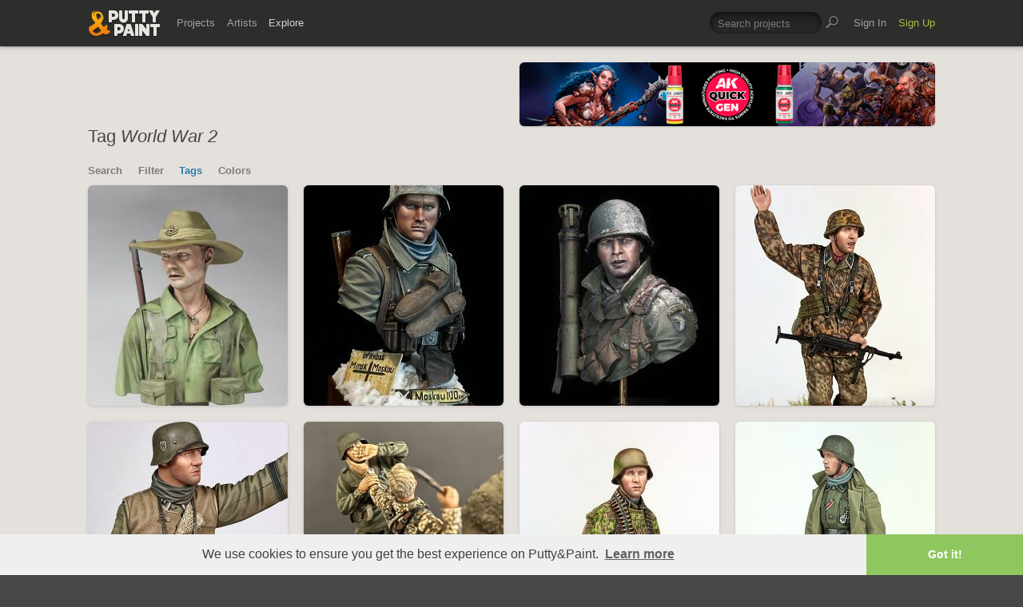

--- FILE ---
content_type: text/html; charset=UTF-8
request_url: https://www.puttyandpaint.com/explore/tags/world_war_2
body_size: 4800
content:
<!DOCTYPE html>
<html lang="en" xmlns:og="https://ogp.me/ns#" xmlns:fb="https://www.facebook.com/2008/fbml">
	<head>

		


				<meta charset="utf-8" />
		<meta name="Robots" content="index,follow" />
		<meta name="viewport" content="initial-scale=1.0, maximum-scale=2.0" />
		<link rel="stylesheet" type="text/css" media="all" href="/assets/css/styles.css?v=1758454946" />
		<!--[if lt IE 9]><link rel="stylesheet" href="/assets/css/ie.css" /><![endif]-->
		
		<link rel="shortcut icon" type="image/x-icon" href="/favicon.png" />
		<link rel="apple-touch-icon-precomposed" href="/apple-touch-icon-precomposed.png"/>
	    <meta name="apple-mobile-web-app-title" content="Putty&amp;Paint">
		<script src="https://ajax.googleapis.com/ajax/libs/jquery/1.7.2/jquery.min.js"></script>
		<script src="https://www.puttyandpaint.com/assets/js/jquery.leanModal.min.js"></script>
		<script src="https://www.puttyandpaint.com/assets/js/jquery.form.js"></script>
		<!--<script src="https://www.puttyandpaint.com/assets/js/jquery.cookies.2.2.0.min.js"></script>-->
		<script src="https://www.puttyandpaint.com/assets/js/easy.notification.js"></script>
		<script src="/assets/js/sorcery.js?v=1758453796"></script>
		<!--[if lt IE 9]><script src="https://html5shiv.googlecode.com/svn/trunk/html5.js"></script><![endif]-->
		
		<script src="//cdnjs.cloudflare.com/ajax/libs/cookieconsent2/3.0.3/cookieconsent.min.js"></script>
		<script>
		window.addEventListener("load", function(){
		window.cookieconsent.initialise({
		  "palette": {
 		   "popup": {
		      "background": "#efefef",
		      "text": "#404040"
 		   },
		    "button": {
		      "background": "#8ec760",
		     "text": "#ffffff"
 		   }
		  },
		  "theme": "edgeless",
		  "content": {
		    "message": "We use cookies to ensure you get the best experience on Putty&amp;Paint.",
 		   "href": "https://www.puttyandpaint.com/legal-notice"
		  }
		})});
		</script>

		<!-- Global site tag (gtag.js) - Google Analytics -->
		<script async src="https://www.googletagmanager.com/gtag/js?id=G-04NDKJE67H"></script>
		<script>
		    window.dataLayer = window.dataLayer || [];
		    function gtag(){dataLayer.push(arguments);}
		    gtag('js', new Date());

		    gtag('config', 'G-04NDKJE67H');
		</script>

	<script type="text/javascript">
var reCAPTCHAv2_init=function(){document.reCAPTCHAv2(),window.jQuery&&window.jQuery(document).trigger("reCAPTCHAv2_init")};!function(){if(!window.___reCAPTCHAv2_init){window.___reCAPTCHAv2_init=!0,document.reCAPTCHAv2=function(a){if("undefined"!=typeof grecaptcha){void 0==a&&(a="g-recaptcha"),"string"==typeof a&&(a=window.jQuery?jQuery("."+a):document.getElementsByClassName(a)),void 0==a.length&&(a=[a]);for(var b=0;b<a.length;b++)grecaptcha.render(a[b],{sitekey:"6LeTzFsUAAAAACvvMMtb5u4-r5EnXLTuuyUD5Evs"})}};var a=document.createElement("script");a.type="text/javascript",a.async=!0,a.src="https://www.google.com/recaptcha/api.js?onload=reCAPTCHAv2_init&render=explicit&hl=en";var b=document.getElementsByTagName("script")[0];b.parentNode.insertBefore(a,b)}}();
</script></head>
<body id="projects">


  <header id="header" role="banner">
    <div class="wrapper top-head cf">
      <div id="logo"><a href="https://www.puttyandpaint.com/"><img src="https://www.puttyandpaint.com/assets/gfx/puttyandpaint.png" alt="Putty&amp;Paint" /></a></div>

      <div id="nav-wrap" class="cf">
      
      <nav class="main-nav cf" role="navigation">
        <ul class="cf">
          <li class="mainmenu n-projects">
            <span><a href="https://www.puttyandpaint.com/projects">Projects</a></span>
            <div class="submenu">
            <ul>
              <li><a href="https://www.puttyandpaint.com/projects">Popular</a></li>
              <li><a href="https://www.puttyandpaint.com/projects/editors-choice">Editors' Choice</a></li>
              <li><a href="https://www.puttyandpaint.com/projects/top-projects">Top Projects</a></li>
              <li><a href="https://www.puttyandpaint.com/projects/for-sale">For Sale</a></li>
                            <li><a href="https://www.puttyandpaint.com/projects/all-projects">All Projects</a></li>
            </ul>
            </div>
          </li>
          <li class="mainmenu n-artists">
            <span><a href="https://www.puttyandpaint.com/artists">Artists</a></span>
            <div class="submenu">
            <ul>
              <li><a href="https://www.puttyandpaint.com/artists">Everyone</a></li>
              <li><a href="https://www.puttyandpaint.com/artists/top-artists">Top Artists</a></li>
              <li><a href="https://www.puttyandpaint.com/artists/for-hire">For Hire</a></li>
                            <li><a href="https://www.puttyandpaint.com/memberlist">Memberlist</a></li>
            </ul>
            </div>
          </li>
          <li class="mainmenu n-explore">
            <span><a href="https://www.puttyandpaint.com/explore/search" class="current">Explore</a></span>
            <div class="submenu">
            <ul>
              <li><a href="https://www.puttyandpaint.com/explore/search">Search</a></li>
              <li><a href="https://www.puttyandpaint.com/explore/filter">Filter</a></li>
              <li><a href="https://www.puttyandpaint.com/explore/tags">Tags</a></li>
              <li><a href="https://www.puttyandpaint.com/explore/colors">Colors</a></li>
            </ul>
            </div>
          </li>
        </ul>
      </nav>

      
      <nav class="main-nav user-nav cf">

        <form id="top-search" class="cf" method="post" action="https://www.puttyandpaint.com/"  >
<div class='hiddenFields'>
<input type="hidden" name="XID" value="dc14d44933806194e905a6952492c236a90b49a5" />
<input type="hidden" name="ACT" value="56" />
<input type="hidden" name="params" value="eyJjb2xsZWN0aW9uIjoicHJvamVjdHNfY29sbGVjdGlvbiIsImxvb3NlX2VuZHMiOiJ5ZXMiLCJyZXN1bHRfcGFnZSI6ImV4cGxvcmVcL3NlYXJjaCIsInNlYXJjaF9tb2RlIjoiYWxsIn0" />
<input type="hidden" name="site_id" value="1" />
</div>


          <fieldset>
              <input type="text" name="keywords" id="keywords" value="Search projects" onfocus="if(this.value=='Search projects'){this.value=''};" onblur="if(this.value==''){this.value='Search projects'};"/>
          </fieldset>
          <input type="submit" name="submit" class="submit" value=""/>
        </form>
        <ul>
                    <li class="mainmenu signin">
            <span><a href="https://www.puttyandpaint.com/signin">Sign In</a></span>
          </li>
          <li class="mainmenu signup">
            <span><a href="https://www.puttyandpaint.com/signup" class="green">Sign Up</a></span>
          </li>
          
          
        </ul>
      </nav>
      </div>
    </div><!-- Wrapper End -->

  </header><!-- Header End -->

  <div id="main">

  
<div class="wrapper search cf">
	
	<header id="content-head" class="cf bn">
		<div class="additional addi-top">
	
	
			<a href="https://ak-interactive.com/?utm_source=referralwebs&utm_medium=puttyandpaint&utm_campaign=Influencers" title="AK Interactive" target="_blank" rel="sponsored" ><img src="https://ak-masters.com/ak/PUTTYANDPAINT.COM/BANNER_AK.gif" alt="AK Interactive" /></a>
		

	</div>
		<h1>
				Tag <em>World War 2</em>
			
		</h1>
		<nav id="secondary-nav">
	<ul class="cf">
		<li><a href="https://www.puttyandpaint.com/explore/search" >Search</a></li>
		<li><a href="https://www.puttyandpaint.com/explore/filter" >Filter</a></li>
		<li><a href="https://www.puttyandpaint.com/explore/tags" class="current">Tags</a></li>
		<li><a href="https://www.puttyandpaint.com/explore/colors" >Colors</a></li>
	</ul>
</nav>
	</header>




	<div id="content" class="full-width" role="main">
				
			<ul class="project-list cf">
			
			<li class="pj-1">
	
	<a href="https://www.puttyandpaint.com/projects/47830" class="project-link" title="1/10 Chindit">
		
			
			<img src="/images/uploads/artistworks/47830/cache/img_002__sized_top_m.jpeg" alt="1/10 Chindit" width="250" height="276"  />
					
					
	</a>
	<div class="project-info-hover">
		<h1 id="63.3333" >
			<a href="https://www.puttyandpaint.com/projects/47830" title="1/10 Chindit">1/10 Chindit</a>
		</h1>
		<h2><a href="https://www.puttyandpaint.com/WarhammerAdjacent" title="Stefan 'Warhammer Adjacent'">Stefan 'Warhammer Adjacent'</a></h2>
	</div>
</li>
		  			  	
			
			
			<li class="pj-2">
	
	<a href="https://www.puttyandpaint.com/projects/46579" class="project-link" title="Russian Front 1942">
		
			
			<img src="/images/uploads/artistworks/46579/cache/russian_front_1__sized_center_m.jpg" alt="Russian Front 1942" width="250" height="276"  />
					
					
	</a>
	<div class="project-info-hover">
		<h1 id="79.1667" >
			<a href="https://www.puttyandpaint.com/projects/46579" title="Russian Front 1942">Russian Front 1942</a>
		</h1>
		<h2><a href="https://www.puttyandpaint.com/Bavants" title="Brett Avants">Brett Avants</a></h2>
	</div>
</li>
		  			  	
			
			
			<li class="pj-3">
	
	<a href="https://www.puttyandpaint.com/projects/43011" class="project-link" title="The Hell That Was Bastogne">
		
			
			<img src="/images/uploads/artistworks/43011/cache/p1010356__sized_center_m.jpg" alt="The Hell That Was Bastogne" width="250" height="276"  />
					
					
	</a>
	<div class="project-info-hover">
		<h1 id="93.9326" 								class="gold"
							>
			<a href="https://www.puttyandpaint.com/projects/43011" title="The Hell That Was Bastogne">The Hell That Was Bastogne</a>
		</h1>
		<h2><a href="https://www.puttyandpaint.com/RaddiCraft" title="Erkka Marttio">Erkka Marttio</a></h2>
	</div>
</li>
		  			  	
			
			
			<li class="pj-4">
	
	<a href="https://www.puttyandpaint.com/projects/37542" class="project-link" title="SS Panzergrenadier">
		
			
			<img src="/images/uploads/artistworks/37542/cache/8d53c7e8-1072-45db-bb0d-7a0ef6ae6643__sized_top_m.jpeg" alt="SS Panzergrenadier" width="250" height="276"  />
					
					
	</a>
	<div class="project-info-hover">
		<h1 id="85.6522" 								class="silver"
							>
			<a href="https://www.puttyandpaint.com/projects/37542" title="SS Panzergrenadier">SS Panzergrenadier</a>
		</h1>
		<h2><a href="https://www.puttyandpaint.com/JamieDegenhardt" title="Jamie Degenhardt">Jamie Degenhardt</a></h2>
	</div>
</li>
		  			  	
			
			
			<li class="pj-1">
	
	<a href="https://www.puttyandpaint.com/projects/37541" class="project-link" title="SS NCO, Kharkov">
		
			
			<img src="/images/uploads/artistworks/37541/cache/69f8abdb-bfa9-4c6f-97f0-57a3c7f62255__sized_top_m.jpeg" alt="SS NCO, Kharkov" width="250" height="276"  />
					
					
	</a>
	<div class="project-info-hover">
		<h1 id="75.5556" >
			<a href="https://www.puttyandpaint.com/projects/37541" title="SS NCO, Kharkov">SS NCO, Kharkov</a>
		</h1>
		<h2><a href="https://www.puttyandpaint.com/JamieDegenhardt" title="Jamie Degenhardt">Jamie Degenhardt</a></h2>
	</div>
</li>
		  			  	
			
			
			<li class="pj-2">
	
	<a href="https://www.puttyandpaint.com/projects/37519" class="project-link" title="In the Trenches">
		
			
			<img src="/images/uploads/artistworks/37519/cache/3__sized_center_m.jpg" alt="In the Trenches" width="250" height="276"  />
					
					
	</a>
	<div class="project-info-hover">
		<h1 id="75.8333" >
			<a href="https://www.puttyandpaint.com/projects/37519" title="In the Trenches">In the Trenches</a>
		</h1>
		<h2><a href="https://www.puttyandpaint.com/migbait" title="Rick Keasey">Rick Keasey</a></h2>
	</div>
</li>
		  			  	
			
			
			<li class="pj-3">
	
	<a href="https://www.puttyandpaint.com/projects/37160" class="project-link" title="SS Panzergrenadier">
		
			
			<img src="/images/uploads/artistworks/37160/cache/d872ed80-ef0e-46a8-b8fc-c0690f0b8bb8__sized_top_m.jpeg" alt="SS Panzergrenadier" width="250" height="276"  />
					
					
	</a>
	<div class="project-info-hover">
		<h1 id="83.1579" 								class="silver"
							>
			<a href="https://www.puttyandpaint.com/projects/37160" title="SS Panzergrenadier">SS Panzergrenadier</a>
		</h1>
		<h2><a href="https://www.puttyandpaint.com/JamieDegenhardt" title="Jamie Degenhardt">Jamie Degenhardt</a></h2>
	</div>
</li>
		  			  	
			
			
			<li class="pj-4">
	
	<a href="https://www.puttyandpaint.com/projects/36992" class="project-link" title="SS Infantry, 1944">
		
			
			<img src="/images/uploads/artistworks/36992/cache/a7906e1e-dde9-45e0-a084-dc6f58ea691b__sized_top_m.jpeg" alt="SS Infantry, 1944" width="250" height="276"  />
					
					
	</a>
	<div class="project-info-hover">
		<h1 id="77.7778" >
			<a href="https://www.puttyandpaint.com/projects/36992" title="SS Infantry, 1944">SS Infantry, 1944</a>
		</h1>
		<h2><a href="https://www.puttyandpaint.com/JamieDegenhardt" title="Jamie Degenhardt">Jamie Degenhardt</a></h2>
	</div>
</li>
		  			  	
			
			
			<li class="pj-1">
	
	<a href="https://www.puttyandpaint.com/projects/36813" class="project-link" title="SS Panzergrenadier">
		
			
			<img src="/images/uploads/artistworks/36813/cache/c5d6d07a-bdd9-4465-83ad-d53cdcf76050__sized_top_m.jpeg" alt="SS Panzergrenadier" width="250" height="276"  />
					
					
	</a>
	<div class="project-info-hover">
		<h1 id="74.5" 								class="silver"
							>
			<a href="https://www.puttyandpaint.com/projects/36813" title="SS Panzergrenadier">SS Panzergrenadier</a>
		</h1>
		<h2><a href="https://www.puttyandpaint.com/JamieDegenhardt" title="Jamie Degenhardt">Jamie Degenhardt</a></h2>
	</div>
</li>
		  			  	
			
			
			<li class="pj-2">
	
	<a href="https://www.puttyandpaint.com/projects/32327" class="project-link" title="1/35 Tamiya M4A3E8 Sherman &#8220;Easy Eight&#8221; Tank">
		
			
			<img src="/images/uploads/artistworks/32327/cache/left_side__sized_center_m.jpg" alt="1/35 Tamiya M4A3E8 Sherman &#8220;Easy Eight&#8221; Tank" width="250" height="276"  />
					
					
	</a>
	<div class="project-info-hover">
		<h1 id="62.8571" >
			<a href="https://www.puttyandpaint.com/projects/32327" title="1/35 Tamiya M4A3E8 Sherman &#8220;Easy Eight&#8221; Tank">1/35 Tamiya M4A3E8 Sherman &hellip;</a>
		</h1>
		<h2><a href="https://www.puttyandpaint.com/GianCarloJubela" title="GianCarloJubela">GianCarloJubela</a></h2>
	</div>
</li>
		  			  	
			
			
			<li class="pj-3">
	
	<a href="https://www.puttyandpaint.com/projects/31961" class="project-link" title="Panzerschreck!">
		
			
			<img src="/images/uploads/artistworks/31961/cache/pb020003__sized_center_m.jpg" alt="Panzerschreck!" width="250" height="276"  />
					
					
	</a>
	<div class="project-info-hover">
		<h1 id="84.1176" 								class="silver"
							>
			<a href="https://www.puttyandpaint.com/projects/31961" title="Panzerschreck!">Panzerschreck!</a>
		</h1>
		<h2><a href="https://www.puttyandpaint.com/migbait" title="Rick Keasey">Rick Keasey</a></h2>
	</div>
</li>
		  			  	
			
			
			<li class="pj-4">
	
	<a href="https://www.puttyandpaint.com/projects/28395" class="project-link" title="Achtung Jabo!">
		
			
			<img src="/images/uploads/artistworks/28395/cache/45537038_10214606530089235_3752841315419684864_o__sized_center_m.jpg" alt="Achtung Jabo!" width="250" height="276"  />
					
					
	</a>
	<div class="project-info-hover">
		<h1 id="67.5" >
			<a href="https://www.puttyandpaint.com/projects/28395" title="Achtung Jabo!">Achtung Jabo!</a>
		</h1>
		<h2><a href="https://www.puttyandpaint.com/GianCarloJubela" title="GianCarloJubela">GianCarloJubela</a></h2>
	</div>
</li>
		  			  	
			
			
			<li class="pj-1">
	
	<a href="https://www.puttyandpaint.com/projects/28044" class="project-link" title="DAK AB-41s">
		
			
			<img src="/images/uploads/artistworks/28044/cache/20201010_185000__sized_center_m.jpg" alt="DAK AB-41s" width="250" height="276"  />
					
					
	</a>
	<div class="project-info-hover">
		<h1 id="67.5" >
			<a href="https://www.puttyandpaint.com/projects/28044" title="DAK AB-41s">DAK AB-41s</a>
		</h1>
		<h2><a href="https://www.puttyandpaint.com/EmpireOfGhosts" title="EmpireOfGhosts">EmpireOfGhosts</a></h2>
	</div>
</li>
		  			  	
			
			
			<li class="pj-2">
	
	<a href="https://www.puttyandpaint.com/projects/28043" class="project-link" title="DAK Kettenkrad">
		
			
			<img src="/images/uploads/artistworks/28043/cache/20201010_185115__sized_center_m.jpg" alt="DAK Kettenkrad" width="250" height="276"  />
					
					
	</a>
	<div class="project-info-hover">
		<h1 id="71.1111" >
			<a href="https://www.puttyandpaint.com/projects/28043" title="DAK Kettenkrad">DAK Kettenkrad</a>
		</h1>
		<h2><a href="https://www.puttyandpaint.com/EmpireOfGhosts" title="EmpireOfGhosts">EmpireOfGhosts</a></h2>
	</div>
</li>
		  			  	
			
			
			<li class="pj-3">
	
	<a href="https://www.puttyandpaint.com/projects/25496" class="project-link" title="German SS Grenadier with Panzerschreck - Ardennes 1944">
		
			
			<img src="/images/uploads/artistworks/25496/cache/1__sized_center_m.jpg" alt="German SS Grenadier with Panzerschreck - Ardennes 1944" width="250" height="276"  />
					
					
	</a>
	<div class="project-info-hover">
		<h1 id="80" >
			<a href="https://www.puttyandpaint.com/projects/25496" title="German SS Grenadier with Panzerschreck - Ardennes 1944">German SS Grenadier with Pa&hellip;</a>
		</h1>
		<h2><a href="https://www.puttyandpaint.com/migbait" title="Rick Keasey">Rick Keasey</a></h2>
	</div>
</li>
		  			  	
			
			
			<li class="pj-4">
	
	<a href="https://www.puttyandpaint.com/projects/25494" class="project-link" title="German SS MG42 Gunner">
		
			
			<img src="/images/uploads/artistworks/25494/cache/2__sized_center_m.jpg" alt="German SS MG42 Gunner" width="250" height="276"  />
					
					
	</a>
	<div class="project-info-hover">
		<h1 id="80" >
			<a href="https://www.puttyandpaint.com/projects/25494" title="German SS MG42 Gunner">German SS MG42 Gunner</a>
		</h1>
		<h2><a href="https://www.puttyandpaint.com/migbait" title="Rick Keasey">Rick Keasey</a></h2>
	</div>
</li>
		  	</ul>		  	
			
			
	<ul class="pagination cf">
	
	<li class="next"><a href="https://www.puttyandpaint.com/explore/tags/world_war_2/P16" class="button">More</a></li>
	</ul>

		
		
		
		
		

	</div><!-- Content End -->


</div><!-- Wrapper End -->




<div class="wrapper cf clear">
	<div class="additional addi-bottom">
	
	
			<a href="https://www.greenstuffworld.com/" title="Green Stuff World" target="_blank" rel="sponsored" ><img src="https://www.puttyandpaint.com/2gd6fhf/gsw-banner.gif" alt="Green Stuff World" /></a>
		
	</div>
</div>

</div><!-- Main End -->


<footer id="footer">
	<div class="wrapper cf">
		<section class="quarter">
			<nav id="foot-nav" role="navigation" class="cf">
				<ul>
										<li><a href="https://www.puttyandpaint.com/about" title="About Putty&amp;Paint">About</a></li>
					<li><a href="https://www.puttyandpaint.com/faq" title="FAQ">FAQ</a></li>
					<li><a href="https://www.puttyandpaint.com/blog" title="Blog">Blog</a></li>
					<li><a href="https://www.puttyandpaint.com/contact" title="Contact and Feeback">Contact</a></li>
					<li><a href="https://www.puttyandpaint.com/media" title="Media and Advertising">Media and Advertising</a></li>
				</ul>
			</nav><!-- Footer-Navigation End -->
			
		</section>
		<section class="quarter bloglist">
			<div>
<ul>
<li><a href="https://discord.gg/MWc79eWttb" title="Join Putty&amp;Paint on Discord">Discord</a></li>
<li><a href="https://www.facebook.com/puttyandpaint" title="Visit Putty&amp;Paint on facebook">facebook</a></li>
<li><a href="https://www.instagram.com/putty.and.paint/" title="Follow Putty&Paint on Instagram">Instagram</a></li>
</ul>
			
			</div>
		</section>		
		<section class="quarter right stats cf">

	
			<p id="project-count"><a href="https://www.puttyandpaint.com/projects" title="Show all projects">44386</a><br /><span>Projects</span></p>
			<p id="artist-count"><a href="https://www.puttyandpaint.com/artists" title="Show all artists">11580</a><br /><span>Artists</span></p>
	

		</section>
	</div><!-- Wrapper End -->
	
	<section class="copyright">
		
		<p>©2026 <a href="https://www.puttyandpaint.com/">puttyandpaint.com</a> · <a href="https://www.puttyandpaint.com/legal-notice" title="Imprint">Legal Notice</a> · <a href="https://www.puttyandpaint.com/terms" title="Terms of Service">Terms</a> · <a href="https://www.puttyandpaint.com/privacy" title="Privacy Policy">Privacy</a></p>
			
						
	</section>
	<p id="back-top"><a href="#header"><span></span>Back to Top</a></p>
	
</footer>












<!-- Analytics -->
<!--<script> 
    var gaProperty = 'UA-31623080-1'; 
    var disableStr = 'ga-disable-' + gaProperty; 
    if (document.cookie.indexOf(disableStr + '=true') > -1) { 
        window[disableStr] = true;
    } 
    function gaOptout() { 
        document.cookie = disableStr + '=true; expires=Thu, 31 Dec 2099 23:59:59 UTC; path=/'; 
        window[disableStr] = true; 
        alert('Das Tracking ist jetzt deaktiviert'); 
    } 
    (function(i,s,o,g,r,a,m){i['GoogleAnalyticsObject']=r;i[r]=i[r]||function(){(i[r].q=i[r].q||[]).push(arguments)},i[r].l=1*new Date();a=s.createElement(o), 
        m=s.getElementsByTagName(o)[0];a.async=1;a.src=g;m.parentNode.insertBefore(a,m) 
    })(window,document,'script','https://www.google-analytics.com/analytics.js','ga'); 

    ga('create', 'UA-31623080-1', 'auto'); 
    ga('set', 'anonymizeIp', true); 
    ga('send', 'pageview'); 
</script>-->

</html>
